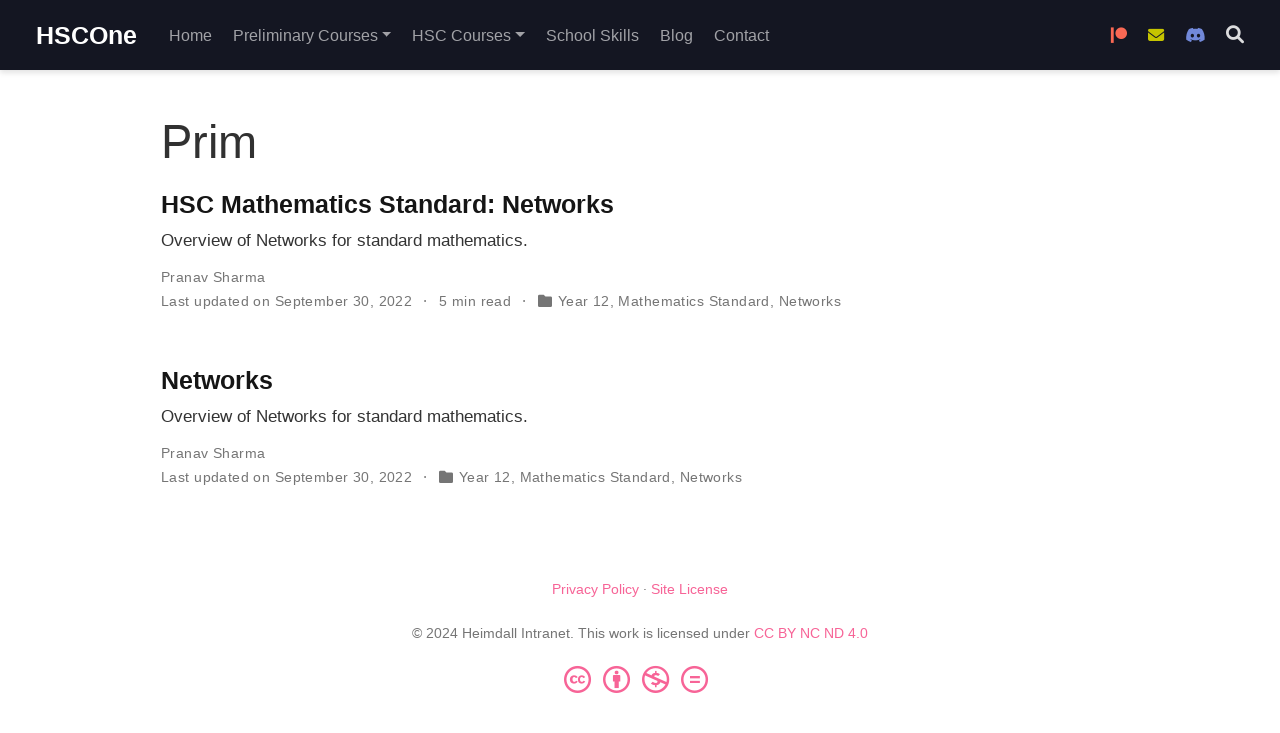

--- FILE ---
content_type: text/html; charset=UTF-8
request_url: https://hsc.one/tag/prim/
body_size: 3352
content:
<!doctype html><html lang=en-us><head><meta charset=utf-8><meta name=viewport content="width=device-width,initial-scale=1"><meta http-equiv=x-ua-compatible content="IE=edge"><meta name=generator content="Wowchemy 5.7.0 for Hugo"><link rel=stylesheet href=/css/vendor-bundle.min.16f785cdb553c8c4431db6775122af35.css media=print onload='this.media="all"'><link rel=stylesheet href=/css/wowchemy.339d9d19c817eb9d9fb6f3c0ef7939ed.css><link rel=stylesheet href=/css/libs/chroma/dracula.min.css title=hl-light media=print onload='this.media="all"'><link rel=stylesheet href=/css/libs/chroma/dracula.min.css title=hl-dark media=print onload='this.media="all"' disabled><meta name=author content="Pranav Sharma"><meta name=description content="A portal for sharing study notes and information."><link rel=alternate hreflang=en-us href=https://hsc.one/tag/prim/><link rel=canonical href=https://hsc.one/tag/prim/><link rel=manifest href=/manifest.webmanifest><link rel=icon type=image/png href=/media/icon_hu184af229f0ebb9a2114ad05f9ff6a627_291342_32x32_fill_lanczos_center_3.png><link rel=apple-touch-icon type=image/png href=/media/icon_hu184af229f0ebb9a2114ad05f9ff6a627_291342_180x180_fill_lanczos_center_3.png><meta name=theme-color content="hsl(339, 90%, 68%)"><meta property="twitter:card" content="summary"><meta property="twitter:site" content="@hyperboliccyan"><meta property="twitter:creator" content="@hyperboliccyan"><meta property="twitter:image" content="https://hsc.one/media/icon_hu184af229f0ebb9a2114ad05f9ff6a627_291342_512x512_fill_lanczos_center_3.png"><meta property="og:site_name" content="HSCOne"><meta property="og:url" content="https://hsc.one/tag/prim/"><meta property="og:title" content="Prim | HSCOne"><meta property="og:description" content="A portal for sharing study notes and information."><meta property="og:image" content="https://hsc.one/media/icon_hu184af229f0ebb9a2114ad05f9ff6a627_291342_512x512_fill_lanczos_center_3.png"><meta property="og:locale" content="en-us"><meta property="og:updated_time" content="2021-02-11T19:49:30+11:00"><link rel=alternate href=/tag/prim/index.xml type=application/rss+xml title=HSCOne><title>Prim | HSCOne</title><script type=javascript src=/pagescroll.js defer></script><link rel="preload" href="https://cdn.jsdelivr.net/gh/hung1001/font-awesome-pro-v6@44659d9/css/all.min.css" as="style" onload="this.onload=null;this.rel='stylesheet'"><noscript><link rel="stylesheet" href="https://cdn.jsdelivr.net/gh/hung1001/font-awesome-pro-v6@44659d9/css/all.min.css"></noscript><script async defer src="https://pagead2.googlesyndication.com/pagead/js/adsbygoogle.js?client=ca-pub-4283941482669066" crossorigin="anonymous"></script><script defer src="https://radar.inyourair.space/c5e654ad0ec4b23c9438b766" data-website-id="402ab90f-7cab-4713-8387-b07447cd932b"></script></head><body id=top data-spy=scroll data-offset=70 data-target=#TableOfContents class=page-wrapper><script src=/js/wowchemy-init.min.705347df4c2a5fca306349a79778956b.js></script><aside class=search-modal id=search><div class=container><section class=search-header><div class="row no-gutters justify-content-between mb-3"><div class=col-6><h1>Search</h1></div><div class="col-6 col-search-close"><a class=js-search href=# aria-label=Close><i class="fas fa-times-circle text-muted" aria-hidden=true></i></a></div></div><div id=search-box><input name=q id=search-query placeholder=Search... autocapitalize=off autocomplete=off autocorrect=off spellcheck=false type=search class=form-control aria-label=Search...></div></section><section class=section-search-results><div id=search-hits></div></section></div></aside><div class="page-header header--fixed"><header><nav class="navbar navbar-expand-lg navbar-light compensate-for-scrollbar" id=navbar-main><div class=container-xl><div class="d-none d-lg-inline-flex"><a class=navbar-brand href=/>HSCOne</a></div><button type=button class=navbar-toggler data-toggle=collapse data-target=#navbar-content aria-controls=navbar-content aria-expanded=false aria-label="Toggle navigation">
<span><i class="fas fa-bars"></i></span></button><div class="navbar-brand-mobile-wrapper d-inline-flex d-lg-none"><a class=navbar-brand href=/>HSCOne</a></div><div class="navbar-collapse main-menu-item collapse justify-content-start" id=navbar-content><ul class="navbar-nav d-md-inline-flex"><li class=nav-item><a class=nav-link href=/#hero><span>Home</span></a></li><li class="nav-item dropdown"><a href=# class="nav-link dropdown-toggle" data-toggle=dropdown aria-haspopup=true><span>Preliminary Courses</span><span class=caret></span></a><div class=dropdown-menu><a class=dropdown-item href=/courses/biology-preliminary/><span>Preliminary Biology</span></a>
<a class=dropdown-item href=/courses/chemistry-prelim/><span>Preliminary Chemistry</span></a>
<a class=dropdown-item href=/courses/physics-prelim/><span>Preliminary Physics</span></a>
<a class=dropdown-item href=/courses/sor-prelim/><span>Preliminary Studies Of Religion</span></a></div></li><li class="nav-item dropdown"><a href=# class="nav-link dropdown-toggle" data-toggle=dropdown aria-haspopup=true><span>HSC Courses</span><span class=caret></span></a><div class=dropdown-menu><a class=dropdown-item href=/courses/biology-hsc/><span>HSC Biology</span></a>
<a class=dropdown-item href=/courses/chemistry-hsc/><span>HSC Chemistry</span></a>
<a class=dropdown-item href=/courses/english-advanced-hsc/><span>HSC English Advanced</span></a>
<a class=dropdown-item href=/courses/legal-studies-hsc/><span>HSC Legal Studies</span></a>
<a class=dropdown-item href=/courses/mathematics-standard-hsc/><span>HSC Mathematics Standard</span></a>
<a class=dropdown-item href=/courses/modern-hsc/><span>HSC Modern History</span></a>
<a class=dropdown-item href=/courses/pdhpe-hsc/><span>HSC PDHPE</span></a>
<a class=dropdown-item href=/courses/physics-hsc/><span>HSC Physics</span></a>
<a class=dropdown-item href=/courses/science-extension-hsc/><span>HSC Science Extension</span></a>
<a class=dropdown-item href=/courses/sor-hsc/><span>HSC Studies Of Religion</span></a></div></li><li class=nav-item><a class=nav-link href=/skills/><span>School Skills</span></a></li><li class=nav-item><a class=nav-link href=/blog/><span>Blog</span></a></li><li class=nav-item><a class=nav-link href=/#contact><span>Contact</span></a></li></ul><ul class="navbar-nav ml-md-auto"><li class=nav-item><a class=nav-link href=/patreon/><span><i aria-hidden=true class='fab fa-patreon' style=color:#f96854></i><span class=sr-only>Become a Patron</span></span></a></li><li class=nav-item><a class=nav-link href=/email-list/><span><i aria-hidden=true class='fa-solid fa-envelope' style=color:#c6c400></i><span class=sr-only>Join the Mailing List</span></span></a></li><li class=nav-item><a class=nav-link href=/discord/><span><i aria-hidden=true class='fab fa-discord' style=color:#7289da></i><span class=sr-only>Join the Discord</span></span></a></li></ul></div><ul class="nav-icons navbar-nav flex-row ml-auto d-flex pl-md-2"><li class=nav-item><a class="nav-link js-search" href=# aria-label=Search><i class="fas fa-search" aria-hidden=true></i></a></li></ul></div></nav></header></div><div class=page-body><div class="universal-wrapper pt-3"><h1>Prim</h1></div><div class=universal-wrapper><div class="media stream-item view-compact"><div class=media-body><div class="section-subheading article-title mb-0 mt-0"><a href=/post/math-standard-networks/>HSC Mathematics Standard: Networks</a></div><a href=/post/math-standard-networks/ class=summary-link><div class=article-style>Overview of Networks for standard mathematics.</div></a><div class="stream-meta article-metadata"><div class=article-metadata><div><span><a href=/authors/pranav-sharma/>Pranav Sharma</a></span></div><span class=article-date>Last updated on
September 30, 2022</span>
<span class=middot-divider></span>
<span class=article-reading-time>5 min read</span>
<span class=middot-divider></span>
<span class=article-categories><i class="fas fa-folder mr-1"></i><a href=/category/year-12/>Year 12</a>, <a href=/category/mathematics-standard/>Mathematics Standard</a>, <a href=/category/networks/>Networks</a></span></div></div></div><div class=ml-3></div></div><div class="media stream-item view-compact"><div class=media-body><div class="section-subheading article-title mb-0 mt-0"><a href=/courses/mathematics-standard-hsc/networks/>Networks</a></div><a href=/courses/mathematics-standard-hsc/networks/ class=summary-link><div class=article-style>Overview of Networks for standard mathematics.</div></a><div class="stream-meta article-metadata"><div class=article-metadata><div><span><a href=/authors/pranav-sharma/>Pranav Sharma</a></span></div><span class=article-date>Last updated on
September 30, 2022</span>
<span class=middot-divider></span>
<span class=article-categories><i class="fas fa-folder mr-1"></i><a href=/category/year-12/>Year 12</a>, <a href=/category/mathematics-standard/>Mathematics Standard</a>, <a href=/category/networks/>Networks</a></span></div></div></div><div class=ml-3></div></div></div></div><div class=page-footer><div class=container><footer class=site-footer><p class=powered-by><a href=/privacy/>Privacy Policy</a>
&#183;
<a href=/terms/>Site License</a></p><p class="powered-by copyright-license-text">© 2024 Heimdall Intranet. This work is licensed under <a href=https://creativecommons.org/licenses/by-nc-nd/4.0 rel="noopener noreferrer" target=_blank>CC BY NC ND 4.0</a></p><p class="powered-by footer-license-icons"><a href=https://creativecommons.org/licenses/by-nc-nd/4.0 rel="noopener noreferrer" target=_blank aria-label="Creative Commons"><i class="fab fa-creative-commons fa-2x" aria-hidden=true></i>
<i class="fab fa-creative-commons-by fa-2x" aria-hidden=true></i>
<i class="fab fa-creative-commons-nc fa-2x" aria-hidden=true></i>
<i class="fab fa-creative-commons-nd fa-2x" aria-hidden=true></i></a></p><p class=powered-by></p></footer></div></div><script src=/js/vendor-bundle.min.d26509351aa0ff874abbee824e982e9b.js></script>
<script id=search-hit-fuse-template type=text/x-template>
    <div class="search-hit" id="summary-{{key}}">
      <div class="search-hit-content">
        <div class="search-hit-name">
          <a href="{{relpermalink}}">{{title}}</a>
          <div class="article-metadata search-hit-type">{{type}}</div>
          <p class="search-hit-description">{{snippet}}</p>
        </div>
      </div>
    </div>
  </script><script src=https://cdn.jsdelivr.net/gh/krisk/Fuse@v3.2.1/dist/fuse.min.js integrity="sha512-o38bmzBGX+hD3JHWUFCDA09btWaqrNmoJ3RXLlrysA7PP01Kgs4UlE4MhelE1v5dJR3+cxlR4qQlotsW7jKsnw==" crossorigin=anonymous></script>
<script src=https://cdn.jsdelivr.net/gh/julmot/mark.js@8.11.1/dist/jquery.mark.min.js integrity="sha512-mhbv5DqBMgrWL+32MmsDOt/OAvqr/cHimk6B8y/bx/xS88MVkYGPiVv2ixKVrkywF2qHplNRUvFsAHUdxZ3Krg==" crossorigin=anonymous></script>
<script id=page-data type=application/json>{"use_headroom":true}</script><script src=/js/wowchemy-headroom.db4755770454eb63685f8de785c0a172.js type=module></script>
<script src=/en/js/wowchemy.min.e8ee06ba8371980ffde659871dd593b0.js></script><a rel="me" style="visibility: hidden" href="https://tech.lgbt/@pepsi">Mastodon</a><script defer src="https://static.cloudflareinsights.com/beacon.min.js/vcd15cbe7772f49c399c6a5babf22c1241717689176015" integrity="sha512-ZpsOmlRQV6y907TI0dKBHq9Md29nnaEIPlkf84rnaERnq6zvWvPUqr2ft8M1aS28oN72PdrCzSjY4U6VaAw1EQ==" data-cf-beacon='{"version":"2024.11.0","token":"903738bb89764231885b90375f2e018c","r":1,"server_timing":{"name":{"cfCacheStatus":true,"cfEdge":true,"cfExtPri":true,"cfL4":true,"cfOrigin":true,"cfSpeedBrain":true},"location_startswith":null}}' crossorigin="anonymous"></script>
</body></html>

--- FILE ---
content_type: text/html; charset=utf-8
request_url: https://www.google.com/recaptcha/api2/aframe
body_size: 267
content:
<!DOCTYPE HTML><html><head><meta http-equiv="content-type" content="text/html; charset=UTF-8"></head><body><script nonce="3bmLH77SvE7PNcVRMgisNQ">/** Anti-fraud and anti-abuse applications only. See google.com/recaptcha */ try{var clients={'sodar':'https://pagead2.googlesyndication.com/pagead/sodar?'};window.addEventListener("message",function(a){try{if(a.source===window.parent){var b=JSON.parse(a.data);var c=clients[b['id']];if(c){var d=document.createElement('img');d.src=c+b['params']+'&rc='+(localStorage.getItem("rc::a")?sessionStorage.getItem("rc::b"):"");window.document.body.appendChild(d);sessionStorage.setItem("rc::e",parseInt(sessionStorage.getItem("rc::e")||0)+1);localStorage.setItem("rc::h",'1768916825909');}}}catch(b){}});window.parent.postMessage("_grecaptcha_ready", "*");}catch(b){}</script></body></html>